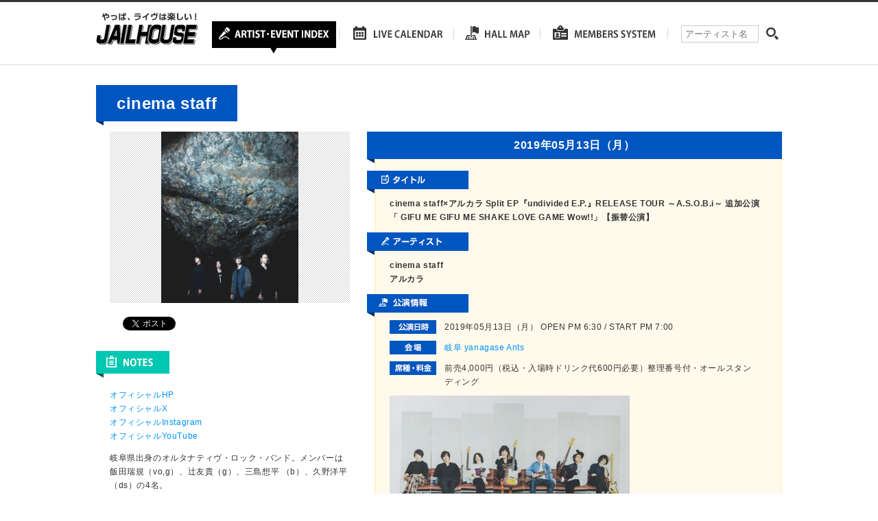

--- FILE ---
content_type: text/html; charset=UTF-8
request_url: https://www.jailhouse.jp/live/gifu-me-gifu-me-s/
body_size: 8675
content:
<!DOCTYPE html>
<html lang="ja">
<head>
	<meta charset="utf-8">
	
	<meta name="description" content="ジェイルハウスは愛知・岐阜・三重・静岡エリアのライブ、コンサートなどのチケット先行予約、一般販売、当日券の情報などを運営しております。" />
	<meta http-equiv="X-UA-Compatible" content="IE=Edge, chrome=1">
	<link rel="stylesheet" type="text/css" href="https://www.jailhouse.jp/wp/wp-content/themes/jailhouse/js/bxslider/jquery.bxslider.css">
	<link rel="stylesheet" type="text/css" href="https://www.jailhouse.jp/wp/wp-content/themes/jailhouse/style.css">
	<!--[if lt IE 9]>
	<script src="//cdnjs.cloudflare.com/ajax/libs/html5shiv/3.6.2/html5shiv.js"></script>
	<![endif]-->
		<style>img:is([sizes="auto" i], [sizes^="auto," i]) { contain-intrinsic-size: 3000px 1500px }</style>
	
		<!-- All in One SEO 4.7.8 - aioseo.com -->
		<title>cinema staff×アルカラ Split EP『undivided E.P.』RELEASE TOUR ～A.S.O.B.i～ 追加公演 「 GIFU ME GIFU ME SHAKE LOVE GAME Wow!!」【振替公演】 | ジェイルハウス</title>
	<meta name="robots" content="max-image-preview:large" />
	<meta name="author" content="wp-jailhouse-kanri"/>
	<link rel="canonical" href="https://www.jailhouse.jp/live/gifu-me-gifu-me-s/" />
	<meta name="generator" content="All in One SEO (AIOSEO) 4.7.8" />

		<link rel="shortcut icon" href="https://www.jailhouse.jp/wp/wp-content/uploads/2016/02/favicon.ico" />
<link rel="apple-touch-icon-precomposed" href="https://www.jailhouse.jp/wp/wp-content/uploads/2016/02/sp-114x114.png" />
		<meta property="og:locale" content="ja_JP" />
		<meta property="og:site_name" content="ジェイルハウス" />
		<meta property="og:type" content="article" />
		<meta property="og:title" content="cinema staff×アルカラ Split EP『undivided E.P.』RELEASE TOUR ～A.S.O.B.i～ 追加公演 「 GIFU ME GIFU ME SHAKE LOVE GAME Wow!!」【振替公演】 | ジェイルハウス" />
		<meta property="og:url" content="https://www.jailhouse.jp/live/gifu-me-gifu-me-s/" />
		<meta property="og:image" content="https://www.jailhouse.jp/wp/wp-content/uploads/2016/02/sns.png" />
		<meta property="og:image:secure_url" content="https://www.jailhouse.jp/wp/wp-content/uploads/2016/02/sns.png" />
		<meta property="og:image:width" content="700" />
		<meta property="og:image:height" content="366" />
		<meta property="article:published_time" content="2018-10-02T10:25:34+00:00" />
		<meta property="article:modified_time" content="2019-05-13T04:07:04+00:00" />
		<meta name="twitter:card" content="summary" />
		<meta name="twitter:site" content="@JAILHOUSEINFO" />
		<meta name="twitter:title" content="cinema staff×アルカラ Split EP『undivided E.P.』RELEASE TOUR ～A.S.O.B.i～ 追加公演 「 GIFU ME GIFU ME SHAKE LOVE GAME Wow!!」【振替公演】 | ジェイルハウス" />
		<meta name="twitter:image" content="https://www.jailhouse.jp/wp/wp-content/uploads/2016/02/sns.png" />
		<script type="application/ld+json" class="aioseo-schema">
			{"@context":"https:\/\/schema.org","@graph":[{"@type":"BreadcrumbList","@id":"https:\/\/www.jailhouse.jp\/live\/gifu-me-gifu-me-s\/#breadcrumblist","itemListElement":[{"@type":"ListItem","@id":"https:\/\/www.jailhouse.jp\/#listItem","position":1,"name":"\u5bb6","item":"https:\/\/www.jailhouse.jp\/","nextItem":{"@type":"ListItem","@id":"https:\/\/www.jailhouse.jp\/live\/gifu-me-gifu-me-s\/#listItem","name":"cinema staff\u00d7\u30a2\u30eb\u30ab\u30e9 Split EP\u300eundivided E.P.\u300fRELEASE TOUR \uff5eA.S.O.B.i\uff5e \u8ffd\u52a0\u516c\u6f14 \u300c GIFU ME GIFU ME SHAKE LOVE GAME Wow!!\u300d\u3010\u632f\u66ff\u516c\u6f14\u3011"}},{"@type":"ListItem","@id":"https:\/\/www.jailhouse.jp\/live\/gifu-me-gifu-me-s\/#listItem","position":2,"name":"cinema staff\u00d7\u30a2\u30eb\u30ab\u30e9 Split EP\u300eundivided E.P.\u300fRELEASE TOUR \uff5eA.S.O.B.i\uff5e \u8ffd\u52a0\u516c\u6f14 \u300c GIFU ME GIFU ME SHAKE LOVE GAME Wow!!\u300d\u3010\u632f\u66ff\u516c\u6f14\u3011","previousItem":{"@type":"ListItem","@id":"https:\/\/www.jailhouse.jp\/#listItem","name":"\u5bb6"}}]},{"@type":"Organization","@id":"https:\/\/www.jailhouse.jp\/#organization","name":"\u682a\u5f0f\u4f1a\u793e\u30b8\u30a7\u30a4\u30eb\u30cf\u30a6\u30b9","description":"\u30b8\u30a7\u30a4\u30eb\u30cf\u30a6\u30b9\u306f\u611b\u77e5\u30fb\u5c90\u961c\u30fb\u4e09\u91cd\u30fb\u9759\u5ca1\u30a8\u30ea\u30a2\u306e\u30e9\u30a4\u30d6\u3001\u30b3\u30f3\u30b5\u30fc\u30c8\u306a\u3069\u306e\u30c1\u30b1\u30c3\u30c8\u5148\u884c\u4e88\u7d04\u3001\u4e00\u822c\u8ca9\u58f2\u3001\u5f53\u65e5\u5238\u306e\u60c5\u5831\u306a\u3069\u3092\u904b\u55b6\u3057\u3066\u304a\u308a\u307e\u3059\u3002","url":"https:\/\/www.jailhouse.jp\/","telephone":"+81529366041","logo":{"@type":"ImageObject","url":"https:\/\/www.jailhouse.jp\/wp\/wp-content\/uploads\/2024\/09\/logo.jpg","@id":"https:\/\/www.jailhouse.jp\/live\/gifu-me-gifu-me-s\/#organizationLogo","width":400,"height":400},"image":{"@id":"https:\/\/www.jailhouse.jp\/live\/gifu-me-gifu-me-s\/#organizationLogo"}},{"@type":"Person","@id":"https:\/\/www.jailhouse.jp\/author\/wp-jailhouse-kanri\/#author","url":"https:\/\/www.jailhouse.jp\/author\/wp-jailhouse-kanri\/","name":"wp-jailhouse-kanri"},{"@type":"WebPage","@id":"https:\/\/www.jailhouse.jp\/live\/gifu-me-gifu-me-s\/#webpage","url":"https:\/\/www.jailhouse.jp\/live\/gifu-me-gifu-me-s\/","name":"cinema staff\u00d7\u30a2\u30eb\u30ab\u30e9 Split EP\u300eundivided E.P.\u300fRELEASE TOUR \uff5eA.S.O.B.i\uff5e \u8ffd\u52a0\u516c\u6f14 \u300c GIFU ME GIFU ME SHAKE LOVE GAME Wow!!\u300d\u3010\u632f\u66ff\u516c\u6f14\u3011 | \u30b8\u30a7\u30a4\u30eb\u30cf\u30a6\u30b9","inLanguage":"ja","isPartOf":{"@id":"https:\/\/www.jailhouse.jp\/#website"},"breadcrumb":{"@id":"https:\/\/www.jailhouse.jp\/live\/gifu-me-gifu-me-s\/#breadcrumblist"},"author":{"@id":"https:\/\/www.jailhouse.jp\/author\/wp-jailhouse-kanri\/#author"},"creator":{"@id":"https:\/\/www.jailhouse.jp\/author\/wp-jailhouse-kanri\/#author"},"datePublished":"2018-10-02T19:25:34+09:00","dateModified":"2019-05-13T13:07:04+09:00"},{"@type":"WebSite","@id":"https:\/\/www.jailhouse.jp\/#website","url":"https:\/\/www.jailhouse.jp\/","name":"\u30b8\u30a7\u30a4\u30eb\u30cf\u30a6\u30b9","alternateName":"\u30b8\u30a7\u30a4\u30eb\u30cf\u30a6\u30b9","description":"\u30b8\u30a7\u30a4\u30eb\u30cf\u30a6\u30b9\u306f\u611b\u77e5\u30fb\u5c90\u961c\u30fb\u4e09\u91cd\u30fb\u9759\u5ca1\u30a8\u30ea\u30a2\u306e\u30e9\u30a4\u30d6\u3001\u30b3\u30f3\u30b5\u30fc\u30c8\u306a\u3069\u306e\u30c1\u30b1\u30c3\u30c8\u5148\u884c\u4e88\u7d04\u3001\u4e00\u822c\u8ca9\u58f2\u3001\u5f53\u65e5\u5238\u306e\u60c5\u5831\u306a\u3069\u3092\u904b\u55b6\u3057\u3066\u304a\u308a\u307e\u3059\u3002","inLanguage":"ja","publisher":{"@id":"https:\/\/www.jailhouse.jp\/#organization"}}]}
		</script>
		<!-- All in One SEO -->

<link rel='dns-prefetch' href='//maps.googleapis.com' />
<script type="text/javascript">
/* <![CDATA[ */
window._wpemojiSettings = {"baseUrl":"https:\/\/s.w.org\/images\/core\/emoji\/15.0.3\/72x72\/","ext":".png","svgUrl":"https:\/\/s.w.org\/images\/core\/emoji\/15.0.3\/svg\/","svgExt":".svg","source":{"concatemoji":"https:\/\/www.jailhouse.jp\/wp\/wp-includes\/js\/wp-emoji-release.min.js?ver=6.7.4"}};
/*! This file is auto-generated */
!function(i,n){var o,s,e;function c(e){try{var t={supportTests:e,timestamp:(new Date).valueOf()};sessionStorage.setItem(o,JSON.stringify(t))}catch(e){}}function p(e,t,n){e.clearRect(0,0,e.canvas.width,e.canvas.height),e.fillText(t,0,0);var t=new Uint32Array(e.getImageData(0,0,e.canvas.width,e.canvas.height).data),r=(e.clearRect(0,0,e.canvas.width,e.canvas.height),e.fillText(n,0,0),new Uint32Array(e.getImageData(0,0,e.canvas.width,e.canvas.height).data));return t.every(function(e,t){return e===r[t]})}function u(e,t,n){switch(t){case"flag":return n(e,"\ud83c\udff3\ufe0f\u200d\u26a7\ufe0f","\ud83c\udff3\ufe0f\u200b\u26a7\ufe0f")?!1:!n(e,"\ud83c\uddfa\ud83c\uddf3","\ud83c\uddfa\u200b\ud83c\uddf3")&&!n(e,"\ud83c\udff4\udb40\udc67\udb40\udc62\udb40\udc65\udb40\udc6e\udb40\udc67\udb40\udc7f","\ud83c\udff4\u200b\udb40\udc67\u200b\udb40\udc62\u200b\udb40\udc65\u200b\udb40\udc6e\u200b\udb40\udc67\u200b\udb40\udc7f");case"emoji":return!n(e,"\ud83d\udc26\u200d\u2b1b","\ud83d\udc26\u200b\u2b1b")}return!1}function f(e,t,n){var r="undefined"!=typeof WorkerGlobalScope&&self instanceof WorkerGlobalScope?new OffscreenCanvas(300,150):i.createElement("canvas"),a=r.getContext("2d",{willReadFrequently:!0}),o=(a.textBaseline="top",a.font="600 32px Arial",{});return e.forEach(function(e){o[e]=t(a,e,n)}),o}function t(e){var t=i.createElement("script");t.src=e,t.defer=!0,i.head.appendChild(t)}"undefined"!=typeof Promise&&(o="wpEmojiSettingsSupports",s=["flag","emoji"],n.supports={everything:!0,everythingExceptFlag:!0},e=new Promise(function(e){i.addEventListener("DOMContentLoaded",e,{once:!0})}),new Promise(function(t){var n=function(){try{var e=JSON.parse(sessionStorage.getItem(o));if("object"==typeof e&&"number"==typeof e.timestamp&&(new Date).valueOf()<e.timestamp+604800&&"object"==typeof e.supportTests)return e.supportTests}catch(e){}return null}();if(!n){if("undefined"!=typeof Worker&&"undefined"!=typeof OffscreenCanvas&&"undefined"!=typeof URL&&URL.createObjectURL&&"undefined"!=typeof Blob)try{var e="postMessage("+f.toString()+"("+[JSON.stringify(s),u.toString(),p.toString()].join(",")+"));",r=new Blob([e],{type:"text/javascript"}),a=new Worker(URL.createObjectURL(r),{name:"wpTestEmojiSupports"});return void(a.onmessage=function(e){c(n=e.data),a.terminate(),t(n)})}catch(e){}c(n=f(s,u,p))}t(n)}).then(function(e){for(var t in e)n.supports[t]=e[t],n.supports.everything=n.supports.everything&&n.supports[t],"flag"!==t&&(n.supports.everythingExceptFlag=n.supports.everythingExceptFlag&&n.supports[t]);n.supports.everythingExceptFlag=n.supports.everythingExceptFlag&&!n.supports.flag,n.DOMReady=!1,n.readyCallback=function(){n.DOMReady=!0}}).then(function(){return e}).then(function(){var e;n.supports.everything||(n.readyCallback(),(e=n.source||{}).concatemoji?t(e.concatemoji):e.wpemoji&&e.twemoji&&(t(e.twemoji),t(e.wpemoji)))}))}((window,document),window._wpemojiSettings);
/* ]]> */
</script>
<style id='wp-emoji-styles-inline-css' type='text/css'>

	img.wp-smiley, img.emoji {
		display: inline !important;
		border: none !important;
		box-shadow: none !important;
		height: 1em !important;
		width: 1em !important;
		margin: 0 0.07em !important;
		vertical-align: -0.1em !important;
		background: none !important;
		padding: 0 !important;
	}
</style>
<link rel="https://api.w.org/" href="https://www.jailhouse.jp/wp-json/" /><link rel="alternate" title="oEmbed (JSON)" type="application/json+oembed" href="https://www.jailhouse.jp/wp-json/oembed/1.0/embed?url=https%3A%2F%2Fwww.jailhouse.jp%2Flive%2Fgifu-me-gifu-me-s%2F" />
<link rel="alternate" title="oEmbed (XML)" type="text/xml+oembed" href="https://www.jailhouse.jp/wp-json/oembed/1.0/embed?url=https%3A%2F%2Fwww.jailhouse.jp%2Flive%2Fgifu-me-gifu-me-s%2F&#038;format=xml" />
</head>
<body>
<div id="fb-root"></div>
<script>(function(d, s, id) {
  var js, fjs = d.getElementsByTagName(s)[0];
  if (d.getElementById(id)) return;
  js = d.createElement(s); js.id = id;
  js.src = "//connect.facebook.net/ja_JP/sdk.js#xfbml=1&version=v2.5";
  fjs.parentNode.insertBefore(js, fjs);
}(document, 'script', 'facebook-jssdk'));</script>

<div id="wrapper">
	<div id="header">
		<div class="inner">
			<h1 id="logo"><a href="https://www.jailhouse.jp"><img src="https://www.jailhouse.jp/wp/wp-content/themes/jailhouse/images/logo.png" alt="やっぱ、ライヴは楽しい！　JAILHOUSE"></a></h1>
			<nav id="gn">
				<ul class="layout">
					<li><a href="https://www.jailhouse.jp/artist-index/"><img src="https://www.jailhouse.jp/wp/wp-content/themes/jailhouse/images/nav_01_rollover.png" alt="ARTIST INDEX"></a></li>
					<li><a href="https://www.jailhouse.jp/live-calendar/"><img src="https://www.jailhouse.jp/wp/wp-content/themes/jailhouse/images/nav_02_rollout.png" alt="LIVE CALENDAR"></a></li>
					<li><a href="https://www.jailhouse.jp/hall/"><img src="https://www.jailhouse.jp/wp/wp-content/themes/jailhouse/images/nav_03_rollout.png" alt="HALL MAP"></a></li>
					<li><a href="https://www.jailhouse.jp/members-system/"><img src="https://www.jailhouse.jp/wp/wp-content/themes/jailhouse/images/nav_04_rollout.png" alt="MEMBERS SYSTEM"></a></li>
				</ul>
			</nav>
			<div id="search-header">
				<form role="search" method="get" id="searchform" class="searchform" action="https://www.jailhouse.jp/">
	<div>
		<label class="screen-reader-text" for="s">アーティスト名</label>
		<input placeholder="アーティスト名" type="text" value="" name="s" id="s" />
		<input type="submit" id="searchsubmit" value="検索" />
	</div>
</form>				</div>
		</div>
	</div>
	<!-- /#header --><div id="contents" class="page">
	<div id="artist-page" class="cf">
		<div id="artist-name">
			<h2>cinema staff</h2>
		</div>
		<div id="artist-area" >
			<div id="artist-photo"><span style="background-image:url(https://www.jailhouse.jp/wp/wp-content/uploads/2023/03/IMG_4411-819x1024-1.jpg)"><img src="https://www.jailhouse.jp/wp/wp-content/themes/jailhouse/images/px.gif" alt=""></span></div>
			<div class="sns">
				<ul class="layout">
					<li class="fb">
						<div class="fb-like" data-layout="button_count" data-href="https://www.jailhouse.jp/live/gifu-me-gifu-me-s/"></div>
					</li>
					<li class="tw"><a href="https://twitter.com/share" class="twitter-share-button" data-url="https://www.jailhouse.jp/live/gifu-me-gifu-me-s/">Tweet</a>
						<script>
							! function(d, s, id) {
								var js, fjs = d.getElementsByTagName(s)[0],
									p = /^http:/.test(d.location) ? 'http' : 'https';
								if (!d.getElementById(id)) {
									js = d.createElement(s);
									js.id = id;
									js.src = p + '://platform.twitter.com/widgets.js';
									fjs.parentNode.insertBefore(js, fjs);
								}
							}(document, 'script', 'twitter-wjs');
						</script>
					</li>
					<li class="gp">
						<script src="https://apis.google.com/js/platform.js" async defer></script>
						<div class="g-plusone" data-size="medium" data-href="https://www.jailhouse.jp/live/gifu-me-gifu-me-s/"></div>
					</li>
				</ul>
			</div>
							<h3><img src="https://www.jailhouse.jp/wp/wp-content/themes/jailhouse/images/h_note.png" alt="NOTES"></h3>
				<div id="artist-notes">
					<p><p><a href="https://cinemastaff.net">オフィシャルHP</a><br />
<a href="https://x.com/cinemastaff_">オフィシャルX</a><br />
<a href="https://www.instagram.com/cinema_staff/">オフィシャルInstagram</a><br />
<a href="http://www.youtube.com/@cinemastaffofficial">オフィシャルYouTube</a></p>
<p>岐阜県出身のオルタナティヴ・ロック・バンド。メンバーは飯田瑞規（vo,g）、辻友貴（g）、三島想平 （b）、久野洋平（ds）の4名。</p>
<p>2024年、cinema staﬀは「春を告げる」で一躍トップアーティストの仲間入りを果たしたyama とのコラボレーション曲「灰炎」で幕を開けた。ライブではアニメ「進撃の巨人」10周年記念ライブ フェス「ATTACK FES」では熱狂する2万人の前でパフォーマンスを披露すると、夏にかけて ARABAKI ROCK FEST.、COMING KOBE24など多数のフェスに出演した。</p>
<p>主催イベントとしてはリキッドルーム8週ぶち抜き企画「BATTLE OF LIQUIDROOM &amp; MASTER OF LIQUIDROOM」を皮切りに、地元岐阜での主催フェスOOPARTSが初の2DAYSソールドアウ ト、過去アルバム再現ライブツアー『前衛懐古主義 part4.1』そして８年ぶりとなるZepp DiverCityワンマンまで一気に駆け抜けた。一方、かねてよりオファーがあった海外ライブも実現。 フェスとワンマンを含む、初の中国公演は台風により延期となったものの、台湾にて5年ぶりのラ イブも開催され、待ちに待ったというファンの熱狂は、アジアでの根強い人気も印象付けた。</p>
<p>2025年、OOPARTSを4月12日、13日に岐阜市文化センターにて開催。過去最速でのソー ルドアウトとなった。かねてよりファンの声援を公開録音していたFC岐阜オフィシャルサポートソ ング「HYPER CHAT」のニューバージョンが発売されている。 6月8日にはそしていよいよ改修となる日比谷野外音楽堂で3年ぶりのワンマンライブが実現。 7月23日に8thアルバム『PLASTIC YOUTH』の発売、そして全国ツアーが発表された。アル バムには岐阜での主催フェスの開催を続け、いつしか夢を追う立場から、若者たちの夢を背負うよ うになっていく彼らが故郷を歌った楽曲「岐路」、新進気鋭のトラックメーカー「水槽」をfeatした 「BRIGHTER」を中心に全10曲を収録。ツアーは8月1日恵比寿リキッドルームを皮切りに全国 14箇所で開催。ツアーファイナルを2026年3月14日に品川ステラボールにて行う。</p>
<p><strong>【岐路】MUSIC VIDEO<br />
<iframe title="YouTube video player" src="https://www.youtube.com/embed/GiV0ea8bcSU?si=pp5fsV9pEwSvXTdR" width="100%" height="315" frameborder="0" allowfullscreen="allowfullscreen"><span style="display: inline-block; width: 0px; overflow: hidden; line-height: 0;" data-mce-type="bookmark" class="mce_SELRES_start">﻿</span></iframe></strong></p>
<p><strong>【海底】MUSIC VIDEO</strong><br />
<iframe title="YouTube video player" src="https://www.youtube.com/embed/q0m4_oS7Hg0?si=xD_VgV4qUR37C6b6" width="100%" height="315" frameborder="0" allowfullscreen="allowfullscreen"><span style="display: inline-block; width: 0px; overflow: hidden; line-height: 0;" data-mce-type="bookmark" class="mce_SELRES_start">﻿</span></iframe></p>
<p><strong>【great escape】MUSIC VIDEO</strong><br />
<iframe title="YouTube video player" src="https://www.youtube.com/embed/u2YSzzXb2I4?si=fSzAOkZeY_lpzNQ-" width="100%" height="315" frameborder="0" allowfullscreen="allowfullscreen"><span style="display: inline-block; width: 0px; overflow: hidden; line-height: 0;" data-mce-type="bookmark" class="mce_SELRES_start">﻿</span></iframe></p>
</p>
				</div>
											</div>
		<!-- /#artist-area -->
		<div id="live-area" >
							<div class="box">
																	<h3>2019年05月13日（月）</h3>
										<div class="inner">
						<h4><img src="https://www.jailhouse.jp/wp/wp-content/themes/jailhouse/images/h_tourtitle.png" alt="タイトル"></h4>
						<p class="tour-title">cinema staff×アルカラ Split EP『undivided E.P.』RELEASE TOUR ～A.S.O.B.i～ 追加公演 <br>「 GIFU ME GIFU ME SHAKE LOVE GAME Wow!!」【振替公演】</p>
						<div>
												</div>
						<h4><img src="https://www.jailhouse.jp/wp/wp-content/themes/jailhouse/images/h_artist.png" alt="アーティスト"></h4>
													<p class="tour-artist">cinema staff<br>アルカラ</p>
												<div>
												</div>
																			<div>
					<h4><img src="https://www.jailhouse.jp/wp/wp-content/themes/jailhouse/images/h_liveinfo.png" alt="公演情報"></h4>
					<div class="live-info">
						<div class="row">
							<h5><img src="https://www.jailhouse.jp/wp/wp-content/themes/jailhouse/images/h_livedate.png" alt="公演日時"></h5>
							<p>2019年05月13日（月） OPEN PM 6:30 / START PM 7:00</p>
						</div>
						<div class="row">
							<h5><img src="https://www.jailhouse.jp/wp/wp-content/themes/jailhouse/images/h_kaijou_blue.png" alt="会場"></h5>
							<p><a href="https://www.jailhouse.jp/hall/%e5%b2%90%e9%98%9c-ants/">岐阜 yanagase Ants</a></p>
						</div>
						<div class="row">
							<h5><img src="https://www.jailhouse.jp/wp/wp-content/themes/jailhouse/images/h_price.png" alt="座種・料金"></h5>
							<p>前売4,000円（税込・入場時ドリンク代600円必要）整理番号付・オールスタンディング</p>
						</div>
						<div class="live-txt">
							<p><a href="http://www.jailhouse.jp/wp/wp-content/uploads/2018/06/cc0a1ed7041605cc6a062662b3a369ef.jpg"><img fetchpriority="high" decoding="async" class="alignnone size-medium wp-image-16543" src="https://www.jailhouse.jp/wp/wp-content/uploads/2018/06/cc0a1ed7041605cc6a062662b3a369ef-350x215.jpg" alt="undividedアー写" width="350" height="215" srcset="https://www.jailhouse.jp/wp/wp-content/uploads/2018/06/cc0a1ed7041605cc6a062662b3a369ef-350x215.jpg 350w, https://www.jailhouse.jp/wp/wp-content/uploads/2018/06/cc0a1ed7041605cc6a062662b3a369ef-1024x630.jpg 1024w, https://www.jailhouse.jp/wp/wp-content/uploads/2018/06/cc0a1ed7041605cc6a062662b3a369ef.jpg 2000w" sizes="(max-width: 350px) 100vw, 350px" /></a></p>
<div dir="auto">※本公演は振替公演になります</div>
<div dir="auto"></div>
													</div>
					</div>
					<h4><img src="https://www.jailhouse.jp/wp/wp-content/themes/jailhouse/images/h_guideinfo.png" alt="プレイガイド情報"></h4>
					<div class="guide-info">
						<!--10:00-->							<p>チケット5月4日（土）午前10:00発売開始！</p>
																			<p>SOLD OUT!!</p>
												<div class="btn-area">
																							<div class="row">
										<div class="btn"><a href="https://t.pia.jp" target="_blank"><img src="https://www.jailhouse.jp/wp/wp-content/themes/jailhouse/images/btn_pia.png" alt="チケットぴあ"></a></div>																					<p>0570-02-9999（Pコード：145-353）</p>
																			</div>
														<p class="txt"><p>JAIL HOUSE　TEL 052-936-6041<br />
チケット発売状況は上記のTELにお問い合わせください。</p>
</p>
						</div>
					</div>
				</div>
					</div>
			</div>
	<!-- /.box -->
	<div class="to-artist"><a href="https://www.jailhouse.jp/cinema-staff-2/"><img src="https://www.jailhouse.jp/wp/wp-content/themes/jailhouse/images/btn_back2.png" alt="一覧へ戻る"></a></div>
</div>
<!-- /#live-area -->
</div>
<!-- /#artist-page -->
</div>
<!-- /#contents -->

	<div id="pagetop"><a href="#"><img src="https://www.jailhouse.jp/wp/wp-content/themes/jailhouse/images/pagetop.png" alt="PAGETOP"></a></div>
	<div id="footer">
		<div class="inner">
			<div id="footer-top">
				<p id="footer-logo"><a href="https://www.jailhouse.jp"><img src="https://www.jailhouse.jp/wp/wp-content/themes/jailhouse/images/logo_footer.png" alt="JAILHOUSE"></a></p>
				<div id="footer-sns">
					<div class="fb"><div class="fb-like" data-layout="button_count" data-href="https://www.jailhouse.jp"></div></div>
					<div class="tw"><a href="https://twitter.com/share" class="twitter-share-button" data-url="https://www.jailhouse.jp">Tweet</a>
<script>!function(d,s,id){var js,fjs=d.getElementsByTagName(s)[0],p=/^http:/.test(d.location)?'http':'https';if(!d.getElementById(id)){js=d.createElement(s);js.id=id;js.src=p+'://platform.twitter.com/widgets.js';fjs.parentNode.insertBefore(js,fjs);}}(document, 'script', 'twitter-wjs');</script></div>
				</div>
			</div>
			<div id="footer-bottom">
				<ul class="layout">
					<li><a href="https://www.jailhouse.jp">HOME</a></li>
					<li><a href="https://www.jailhouse.jp/artist-index/">ARTIST・EVENT</a></li>
					<li><a href="https://www.jailhouse.jp/live-calendar/">LIVE CALENDAR</a></li>
					<li><a href="https://www.jailhouse.jp/hall/">HALL MAP</a></li>
					<li><a href="https://www.jailhouse.jp/members-system/">MEMBERS SYSTEM</a></li>
					<li><a href="https://www.jailhouse.jp/company/">会社概要</a></li>
					<li><a href="https://www.jailhouse.jp/recruit/">採用情報</a></li>
					<li><a href="https://www.jailhouse.jp/contact/">お問い合わせ</a></li>
					<li><a href="https://www.jailhouse.jp/privacy-policy/">プライバシーポリシー</a></li>
				</ul>
			</div>
			<p id="copyright"><small>Copyright &copy; JAILHOUSE All Rights Reserves</small></p>
		</div>
	</div>
	<!-- /#footer -->
</div>
<!-- /#wrapper -->
<script src="//ajax.googleapis.com/ajax/libs/jquery/1.11.0/jquery.min.js"></script>
<script type="text/javascript" src="https://www.jailhouse.jp/wp/wp-content/themes/jailhouse/js/flexcroll.js"></script>
<script type="text/javascript" src="https://www.jailhouse.jp/wp/wp-content/themes/jailhouse/js/bxslider/jquery.bxslider.min.js"></script>
<script type="text/javascript" src="https://www.jailhouse.jp/wp/wp-content/themes/jailhouse/js/jquery.tile.min.js"></script>
<script src="https://www.jailhouse.jp/wp/wp-content/themes/jailhouse/js/holiday.min.js"></script>
<script type="text/javascript" src="https://www.jailhouse.jp/wp/wp-content/themes/jailhouse/js/single.js"></script>
<script type="text/javascript" src="https://www.jailhouse.jp/wp/wp-content/themes/jailhouse/js/map.js"></script>
<script type="text/javascript" src="https://www.jailhouse.jp/wp/wp-content/themes/jailhouse/js/style.js"></script>
<script type="text/javascript" src="https://maps.googleapis.com/maps/api/js?key=AIzaSyAnBhitYC20dz7JI1pJsTVcSdsGnI4ZwtM&amp;ver=6.7.4" id="googlemap-js"></script>
</body>
</html>

--- FILE ---
content_type: text/html; charset=utf-8
request_url: https://accounts.google.com/o/oauth2/postmessageRelay?parent=https%3A%2F%2Fwww.jailhouse.jp&jsh=m%3B%2F_%2Fscs%2Fabc-static%2F_%2Fjs%2Fk%3Dgapi.lb.en.2kN9-TZiXrM.O%2Fd%3D1%2Frs%3DAHpOoo_B4hu0FeWRuWHfxnZ3V0WubwN7Qw%2Fm%3D__features__
body_size: 163
content:
<!DOCTYPE html><html><head><title></title><meta http-equiv="content-type" content="text/html; charset=utf-8"><meta http-equiv="X-UA-Compatible" content="IE=edge"><meta name="viewport" content="width=device-width, initial-scale=1, minimum-scale=1, maximum-scale=1, user-scalable=0"><script src='https://ssl.gstatic.com/accounts/o/2580342461-postmessagerelay.js' nonce="MH0ny4k_ktQzIcN16rW3MQ"></script></head><body><script type="text/javascript" src="https://apis.google.com/js/rpc:shindig_random.js?onload=init" nonce="MH0ny4k_ktQzIcN16rW3MQ"></script></body></html>